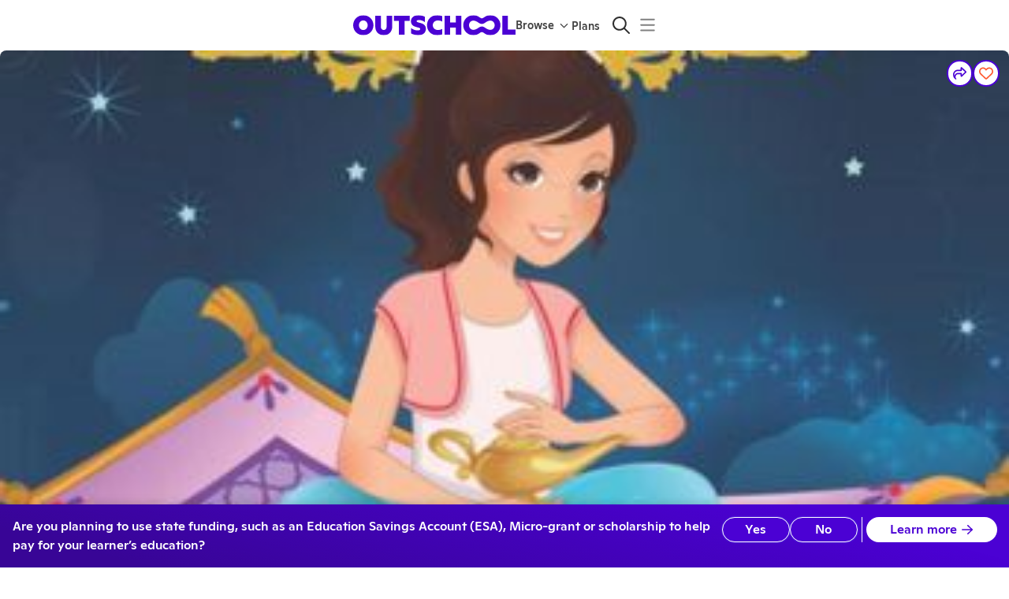

--- FILE ---
content_type: application/javascript
request_url: https://static2.outschool.com/master/main/public/js/7266.36b2afcbb702f6fdb1a9.js
body_size: 3254
content:
"use strict";(self.webpackChunk_outschool_website=self.webpackChunk_outschool_website||[]).push([[7266],{49437:function(e,n,r){r.d(n,{p:function(){return f}});var t=r(75052),s=r.n(t),u=r(12188),i=r(89808),o=r(50582),l=r(67047),a=r(16798),c=r(50893),d=r(56511);const k="\n  query ExchangeRate($currencyCode: CurrencyCode!) {\n    exchangeRate(currencyCode: $currencyCode) {\n      uid\n      currency_code\n      exchange_rate\n    }\n  }\n";var g=r(61672),y=r(71914),w=r(48750);function f(){var e;const{t:n}=(0,g.$G)("localization\\hooks\\useLocalPriceDisplay"),r=(0,y.b)(),{countryCode:t,isLoading:f}=(0,w.g9)(),{code:m=null,symbol:h=null,disclaimer:C=null}=(null===(e=o.T5[t])||void 0===e?void 0:e.currency)||{},_=m?(0,l.ir)(m)?null:C:null,{convertCents:p,convertDollars:v,loading:S}=function(e){const{loading:n,error:r,exchangeRate:t}=function(e){const[n,r]=(0,i.useState)(null),[t,s]=(0,i.useState)(null),[u,o]=(0,d.Z)("latestExchangeRate",1),[l,a]=(0,d.Z)("latestCurrencyCode",null);return(0,i.useEffect)((()=>{(async()=>{try{if(!e||e===l)return;a(e);let s=1;if(e!==c.NEm.Usd){var n,t;r(!0);const u=await async function(e){const n=await fetch("https://outschool.com/graphql/ExchangeRate",{method:"POST",body:JSON.stringify({operationName:"ExchangeRate",query:k,variables:{currencyCode:e}}),headers:{"Content-Type":"application/json"}});return await n.json()}(e);s=null==u||null===(n=u.data)||void 0===n||null===(t=n.exchangeRate)||void 0===t?void 0:t.exchange_rate}o(s)}catch(e){s(e)}r(!1)})()}),[e,l,o,a]),{loading:n,error:t,exchangeRate:u}}(e),s=(0,i.useCallback)((s=>!n&&!r&&t&&t>0?(0,l.HB)({amount:s,toCurrencyCode:e,toExchangeRate:t}):s),[e,t,n,r]),u=(0,i.useCallback)((n=>(0,l.tb)({amount:s(100*n),currencyCode:e})),[s,e]);return{convertCents:s,convertDollars:u,loading:n,error:r}}(m),P=f||S,x=n("Free");return{currencyCode:m,currencySymbol:h,currencyDisclaimer:_,convertCents:p,isBaseCurrency:!m||m===o.z.code,renderCurrencyString:(0,i.useCallback)((e=>{let{priceInCents:n,useFree:t=!1,showCurrencyCode:s=!0,displayNoCents:u=!1,roundUp:i}=e;if(P||!m)return"";const o=p(n);return a.Cf({priceInCents:o,useFree:t,freeOfChargeText:x,showCurrencyCode:s,displayNoCents:u,currencyCode:m,roundUp:i,locale:r})}),[m,P,p,r,x]),makePerMeetingPriceText:(0,i.useCallback)((e=>{if(P||!m)return"";const n=(0,u.RZ)(e),t=p(n);return a.$9(t,m,!0,r)}),[P,p,m,r]),makePerMeetingPriceCreditsText:(0,i.useCallback)((e=>P?"":"".concat((0,u.iU)(e))),[P]),makePerWeekPriceText:(0,i.useCallback)((e=>{if(P||!m)return"";const n=(0,u.FE)(e),t=p(n);return a.$9(t,m,!0,r)}),[P,p,m,r]),makePerStudentPriceText:(0,i.useCallback)((e=>P||!m?"":a.UZ(e,m,p,r)),[P,m,p,r]),displayPerStudentPrice:(0,i.useCallback)(((e,n,t)=>P||!m?"":a.VZ(e,n,t,m,p,!0,r)),[P,m,p,r]),displayPerStudentPriceCredits:(0,i.useCallback)(((e,n,r)=>P?"":a.Wy(e,n,r)),[P]),displayPricePerMeeting:(0,i.useCallback)(((e,n)=>P||!m?"":a.rv(s()(s()({},e),{},{currencyCode:m,getTranslatedPricePerMeetingStrings:n,convert:v,locale:r}))),[P,m,v,r]),displayPriceMinMax:(0,i.useCallback)(((e,n)=>P||!m?"":a.rz(s()(s()({},e),{},{currencyCode:m,getTranslatedPriceMinMaxStrings:n,convert:v,locale:r}))),[P,m,v,r])}}},97266:function(e,n,r){r.d(n,{Z:function(){return c}});var t=r(40784),s=r(50893),u=r(61672),i=r(49437),o=r(34843);function l(e,n,r){if(e.duration_minutes){if((null==e?void 0:e.duration_minutes)>=60&&r){const r=e.duration_minutes/60;return n("{{numHours}} hr",{numHours:r.toFixed(r%1==0?0:2)})}return n("{{numMinutes}} min",{numMinutes:e.duration_minutes})}return""}function a(e,n){return n(e)}function c(){const{t:e}=(0,u.$G)("ui-components-website\\hooks\\PriceDetails"),{makePerMeetingPriceText:n,makePerWeekPriceText:r,makePerStudentPriceText:c,makePerMeetingPriceCreditsText:d}=(0,i.p)();return{classDurationString(n){return function(e,n){return e.isFlexSchedule?n("No live meetings"):e.isOneTime?n("{{numMinutes}} minute class",{numMinutes:e.duration_minutes}):n("{{numMinutes}} minutes per class",{numMinutes:e.duration_minutes})}(n,e)},classDurationShortString(n){return l(n,e,!1)},classTypeString(n){return function(e){let n=arguments.length>1&&void 0!==arguments[1]&&arguments[1],r=arguments.length>2?arguments[2]:void 0;return e.isClub?r(n?"Chat group":"Chat Group"):e.isSelfPaced?r(n?"Self-Paced class":"Self-Paced Class"):e.isFlexSchedule?r(n?"Flexible schedule":"Flex Class"):e.isSelfPaced?r(n?"Self-paced class":"Self-Paced Class"):1===e.size_max?e.subject?o.Qz.includes(e.subject)?r(n?"1-on-1 coaching":"1-on-1 Coaching"):o.SZ.includes(e.subject)?r(n?"1-on-1 lessons":"1-on-1 Lessons"):r(n?"1-on-1 tutoring":"1-on-1 Tutoring"):r(n?"1-on-1 tutoring":"1-on-1 Tutoring"):r(n?"Group class":"Group Class")}(n,!1,e)},classFormatString(n){return function(e,n){return e.isClub?n("Chat Group"):e.isSelfPaced?e.classFormat===s.OUt.Course?n("Self-Paced Course"):n("Self-Paced Class"):e.hasTeacherSchedule?n("Live 1-on-1 Lessons"):e.isOneTime?n("Live One-Time Class"):1==e.size_max?e.classFormat===s.OUt.Course?n("Live Private Course"):n("Live Private Class"):e.classFormat===s.OUt.Course?n("Live Group Course"):n("Live Group Class")}(n,e)},detailedScheduleString(n){return function(e,n){return e.isClub?n("Unlimited Access"):e.isFlexSchedule?n("{{numWeeks}} weeks",{numWeeks:e.duration_weeks}):e.isSelfPaced?n("{{numWeeks}} lessons",{numWeeks:e.duration_weeks}):1===e.size_max?n("On Demand"):e.is_ongoing_weekly?n("{{weeklyMeetings}}/wk, ",{weeklyMeetings:null!==(r=e.weekly_meetings)&&void 0!==r?r:0})+l(e,n,!0):n("{{durationWeeks}} wk, ",{defaultValue_plural:"{{durationWeeks}} wks, ",count:null!==(t=e.duration_weeks)&&void 0!==t?t:0,durationWeeks:null!==(s=e.duration_weeks)&&void 0!==s?s:0})+n("{{weeklyMeetings}}/wk, ",{weeklyMeetings:null!==(u=e.weekly_meetings)&&void 0!==u?u:0})+l(e,n,!0);var r,t,s,u}(n,e)},durationWeeksString(n){return function(e,n){return e.is_ongoing_weekly?n("Runs week after week"):e.isClub?n("Renews on the 1st of the month"):n("Over {{durationWeeks}} week",{defaultValue_plural:"Over {{durationWeeks}} weeks",count:null!==(r=e.duration_weeks)&&void 0!==r?r:0,durationWeeks:null!==(t=e.duration_weeks)&&void 0!==t?t:0});var r,t}(n,e)},flexClassroomString(){return function(e){return e("Async classroom")}(e)},paymentCancelString(){return function(e){return e("Cancel anytime")}(e)},paymentFrequencyString(n){return function(e,n){return e.isClub?n("Charged monthly"):e.is_ongoing_weekly||e.allows_recurring_payment?n("Charged weekly"):(null==e?void 0:e.hasTeacherSchedule)?n("Charged weekly or per session"):n("Charged upfront")}(n,e)},paymentFrequencyShortString(n){return function(e,n,r){return e.hasTeacherSchedule?n("per session"):e.isOneTime?n("per class"):e.isClub?n("monthly"):e.is_ongoing_weekly&&e.weekly_meetings&&e.weekly_meetings>=1?n("weekly"):e.isFlexSchedule&&!e.allows_recurring_payment?n("for {{duration}} weeks",{duration:e.duration_weeks}):e.isFlexSchedule&&e.allows_recurring_payment?n("weekly or {{totalPrice}} for {{duration}} weeks",{totalPrice:a(e,r),duration:e.duration_weeks}):e.allows_recurring_payment?e.allows_recurring_payment?n("weekly or {{totalPrice}} for {{classes}} classes",{totalPrice:a(e,r),classes:(e.duration_weeks||0)*(e.weekly_meetings||0)}):"":n("for {{classes}} classes",{classes:(e.duration_weeks||0)*(e.weekly_meetings||0)})}(n,e,c)},paymentFrequencySearchString(n){return function(e,n){return e.isClub?n("Pay monthly"):(null==e?void 0:e.hasTeacherSchedule)?n("Pay weekly or per session"):e.is_ongoing_weekly?n("Pay weekly"):e.allows_recurring_payment?n("Pay weekly or upfront"):n("Pay upfront")}(n,e)},perClassString(n){return function(e,n){return e.isClub?n(" per month"):e.isFlexSchedule?n(" per week"):1===e.size_max?n(" per session"):n(" per class")}(n,e)},perMeetingPriceString(e){return function(e,n){return n(e)}(e,n)},perMeetingPriceCreditsString(e){return function(e,n){return n(e)}(e,d)},suggestedWeeklyMeetingsString(n){return function(e,n){return e.suggestedWeeklyMeetings?n("Meets {{suggestedWeeklyMeetings}}x per week (teacher suggestion)",{suggestedWeeklyMeetings:e.suggestedWeeklyMeetings}):""}(n,e)},totalString(n){return function(e,n){return e.is_ongoing_weekly||e.allows_recurring_payment?n(" per week"):n(" total")}(n,e)},totalPriceString(e){return a(e,c)},videoMeetingsString(n){return function(e,n){return e.isFlexSchedule||e.isClub?n("No live video meetings"):n("Live video meetings")}(n,e)},weeklyMeetingsString(n){return function(e,n){return e.isClub?n("Unlimited access to chat group"):e.isFlexSchedule?n("Flexible schedule"):e.isOneTime?n("Meets once"):n("Meets {{weeklyMeetings}}x per week",{weeklyMeetings:e.weekly_meetings})}(n,e)},weeklyMeetingsSearchString(n){return function(e,n){let r=arguments.length>2&&void 0!==arguments[2]&&arguments[2];return e.isClub?n("Unlimited access"):e.isFlexSchedule?r?n("{{durationWeeks}} wk",{defaultValue_plural:"{{durationWeeks}} wks",count:null!==(s=e.duration_weeks)&&void 0!==s?s:0,durationWeeks:null!==(u=e.duration_weeks)&&void 0!==u?u:0}):n("{{durationWeeks}} week",{defaultValue_plural:"{{durationWeeks}} weeks",count:null!==(i=e.duration_weeks)&&void 0!==i?i:0,durationWeeks:null!==(o=e.duration_weeks)&&void 0!==o?o:0}):(0,t.isLiveOneTime)(e)?n("Meets once"):1===e.size_max&&(null==e?void 0:e.hasTeacherSchedule)?n("Meets on demand"):e.is_ongoing_weekly?n(r?"{{weeklyMeetings}}x /wk":"{{weeklyMeetings}}x per week",{weeklyMeetings:e.weekly_meetings}):r?n("{{weeklyMeetings}}x /wk, {{durationWeeks}} wk",{defaultValue_plural:"{{weeklyMeetings}}x /wk, {{durationWeeks}} wks",count:null!==(l=e.duration_weeks)&&void 0!==l?l:0,durationWeeks:null!==(a=e.duration_weeks)&&void 0!==a?a:0,weeklyMeetings:e.weekly_meetings}):n("{{weeklyMeetings}}x per week, {{durationWeeks}} week",{defaultValue_plural:"{{weeklyMeetings}}x per week, {{durationWeeks}} weeks",count:null!==(c=e.duration_weeks)&&void 0!==c?c:0,durationWeeks:null!==(d=e.duration_weeks)&&void 0!==d?d:0,weeklyMeetings:e.weekly_meetings});var s,u,i,o,l,a,c,d}(n,e,arguments.length>1&&void 0!==arguments[1]&&arguments[1])},weeklyPriceString(e){return function(e,n){return n(e)}(e,r)},selfPacedNumberOfLessonsString(n){return function(e,n){var r,t,s;const u=null===(r=e.syllabus)||void 0===r?void 0:r.lessons;return n("{{numberOfLessons}} pre-recorded lesson",{numberOfLessons:null!==(t=null==u?void 0:u.length)&&void 0!==t?t:1,count:null!==(s=null==u?void 0:u.length)&&void 0!==s?s:1,defaultValue_plural:"{{numberOfLessons}} pre-recorded lessons"})}(n,e)},selfPacedWeeksOfFeedbackString(n){return function(e,n){var r,t;return n("{{durationWeeks}} week of teacher support",{defaultValue_plural:"{{durationWeeks}} weeks of teacher support",count:null!==(r=e.duration_weeks)&&void 0!==r?r:1,durationWeeks:null!==(t=e.duration_weeks)&&void 0!==t?t:1})}(n,e)},selfPacedAccessToContentString(){return function(e){return e("1 year of access to the content")}(e)},selfPacedStartAndLearnString(){return function(e){return e("Learn at your own pace")}(e)},selfPacedChooseStartTimeString(){return function(e){return e("Choose your start date")}(e)}}}},34843:function(e,n,r){function t(e){return!(null==e?void 0:e.weekly_meetings)&&!!(null==e?void 0:e.duration_weeks)}function s(e){return!!(null==e?void 0:e.ownerOfSellerOrg)}function u(e){return e.isClub}r.d(n,{$_:function(){return s},Qz:function(){return i},SZ:function(){return o},YP:function(){return l},j2:function(){return u},oY:function(){return t}});const i=["Life Skills","Health & Wellness"],o=["Music","Arts","World Languages","Coding & Tech","Games & Hobbies","Early Education"],l=e=>1===e.size_max&&!e.isSelfPaced}}]);
//# sourceMappingURL=7266.36b2afcbb702f6fdb1a9.js.map